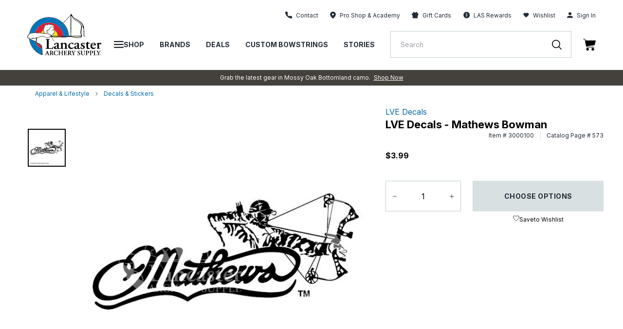

--- FILE ---
content_type: text/javascript; charset=utf-8
request_url: https://lancasterarchery.com/products/lve-decals-mathews-bowman.js
body_size: 264
content:
{"id":6724145643706,"title":"LVE Decals - Mathews Bowman","handle":"lve-decals-mathews-bowman","description":"• High quality vinyl, made in the USA\u003cbr\u003e • Easy to apply and easy to remove yet very durable\u003cbr\u003e • Stick on car windows, ATVs, bow cases, or any smooth surface\u003cbr\u003e • Size: 9\" x 4\"\u003cbr\u003e • Color: White","published_at":"2024-05-26T08:58:24-04:00","created_at":"2021-06-30T20:41:49-04:00","vendor":"LVE Decals","type":"Apparel \u0026 Lifestyle","tags":["Archery Style: 3D Archery","Archery Style: Recreational","brand: LVE Decals","category:Apparel \u0026 Lifestyle\u003eDecals \u0026 Stickers","sku:3000100"],"price":399,"price_min":399,"price_max":399,"available":true,"price_varies":false,"compare_at_price":null,"compare_at_price_min":0,"compare_at_price_max":0,"compare_at_price_varies":false,"variants":[{"id":39990968778938,"title":"Default Title","option1":"Default Title","option2":null,"option3":null,"sku":"3000100","requires_shipping":true,"taxable":true,"featured_image":null,"available":true,"name":"LVE Decals - Mathews Bowman","public_title":null,"options":["Default Title"],"price":399,"weight":14,"compare_at_price":null,"inventory_management":"shopify","barcode":"810194013867","quantity_rule":{"min":1,"max":null,"increment":1},"quantity_price_breaks":[],"requires_selling_plan":false,"selling_plan_allocations":[]}],"images":["\/\/cdn.shopify.com\/s\/files\/1\/0550\/8654\/7130\/products\/3000100.jpg?v=1633761741"],"featured_image":"\/\/cdn.shopify.com\/s\/files\/1\/0550\/8654\/7130\/products\/3000100.jpg?v=1633761741","options":[{"name":"Title","position":1,"values":["Default Title"]}],"url":"\/products\/lve-decals-mathews-bowman","media":[{"alt":null,"id":22142547755194,"position":1,"preview_image":{"aspect_ratio":1.0,"height":633,"width":633,"src":"https:\/\/cdn.shopify.com\/s\/files\/1\/0550\/8654\/7130\/products\/3000100.jpg?v=1633761741"},"aspect_ratio":1.0,"height":633,"media_type":"image","src":"https:\/\/cdn.shopify.com\/s\/files\/1\/0550\/8654\/7130\/products\/3000100.jpg?v=1633761741","width":633}],"requires_selling_plan":false,"selling_plan_groups":[]}